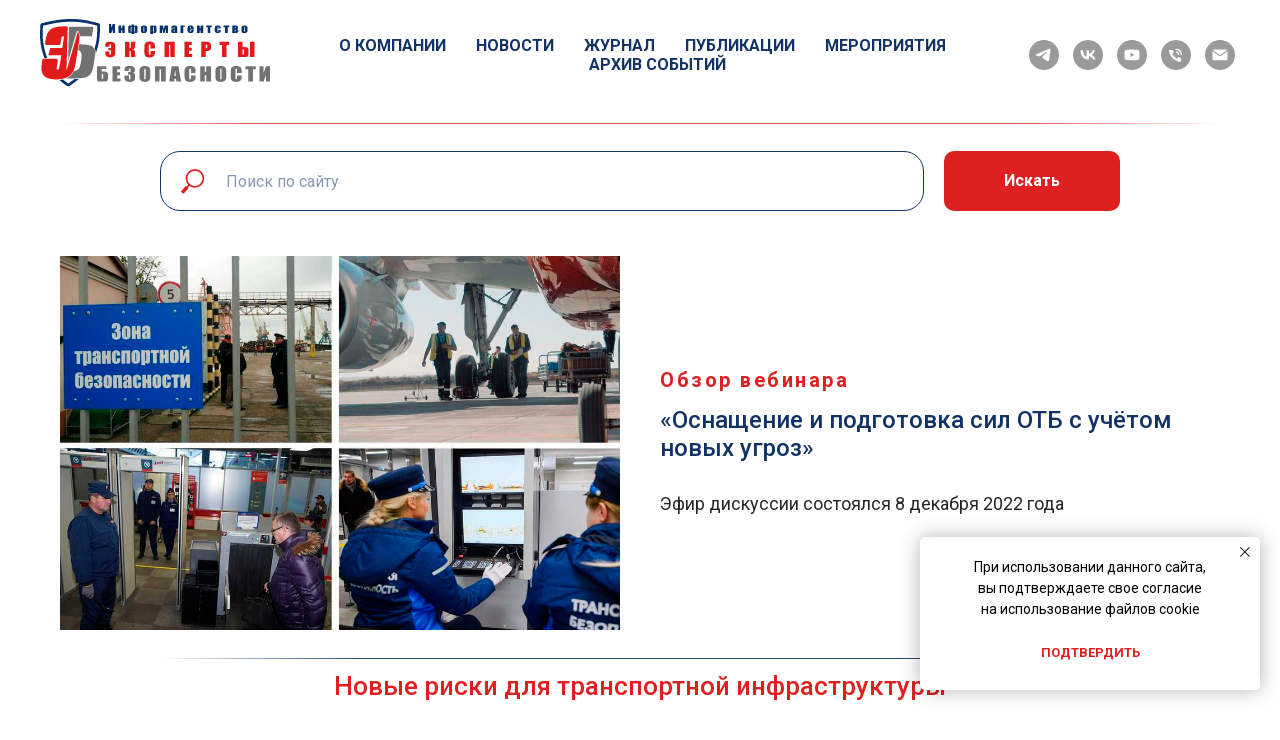

--- FILE ---
content_type: text/html; charset=UTF-8
request_url: https://securityexp.ru/vebinar-ptb
body_size: 22634
content:
<!DOCTYPE html> <html> <head> <meta charset="utf-8" /> <meta http-equiv="Content-Type" content="text/html; charset=utf-8" /> <meta name="viewport" content="width=device-width, initial-scale=1.0" /> <!--metatextblock--> <title>Вебинар по вопросам оснащения и подготовки сил ОТБ с учётом новых угроз</title> <meta name="description" content="Наиболее острым вопросам для СТИ сейчас является недостаточность собственных сил и средств для защиты подведомственных объектов в условиях новых угроз, а также значительные пробелы в подготовке кадров к работе в современных реалиях" /> <meta property="og:url" content="https://securityexp.ru/vebinar-ptb" /> <meta property="og:title" content="Вебинар по вопросам оснащения и подготовки сил ОТБ с учётом новых угроз состоялся 8 декабря" /> <meta property="og:description" content="Наиболее острым вопросам для СТИ сейчас является недостаточность собственных сил и средств для защиты подведомственных объектов в условиях новых угроз, а также значительные пробелы в подготовке кадров к работе в современных реалиях" /> <meta property="og:type" content="website" /> <meta property="og:image" content="https://thb.tildacdn.com/tild6630-3134-4665-b364-336238626563/-/resize/504x/___1.jpg" /> <link rel="canonical" href="https://securityexp.ru/vebinar-ptb"> <!--/metatextblock--> <meta name="format-detection" content="telephone=no" /> <meta http-equiv="x-dns-prefetch-control" content="on"> <link rel="dns-prefetch" href="https://ws.tildacdn.com"> <link rel="dns-prefetch" href="https://static.tildacdn.com"> <link rel="shortcut icon" href="https://static.tildacdn.com/tild3462-3938-4662-b466-666562333037/favicon.ico" type="image/x-icon" /> <link rel="apple-touch-icon" href="https://static.tildacdn.com/tild3637-3131-4433-b030-643162656438/152.png"> <link rel="apple-touch-icon" sizes="76x76" href="https://static.tildacdn.com/tild3637-3131-4433-b030-643162656438/152.png"> <link rel="apple-touch-icon" sizes="152x152" href="https://static.tildacdn.com/tild3637-3131-4433-b030-643162656438/152.png"> <link rel="apple-touch-startup-image" href="https://static.tildacdn.com/tild3637-3131-4433-b030-643162656438/152.png"> <meta name="msapplication-TileColor" content="#ffffff"> <meta name="msapplication-TileImage" content="https://static.tildacdn.com/tild6436-6434-4433-a236-613436636362/270.png"> <link rel="alternate" type="application/rss+xml" title="Информационное агентство «Эксперты безопасности»" href="https://securityexp.ru/rss.xml" /> <!-- Assets --> <script src="https://neo.tildacdn.com/js/tilda-fallback-1.0.min.js" async charset="utf-8"></script> <link rel="stylesheet" href="https://static.tildacdn.com/css/tilda-grid-3.0.min.css" type="text/css" media="all" onerror="this.loaderr='y';"/> <link rel="stylesheet" href="https://static.tildacdn.com/ws/project5968607/tilda-blocks-page32033168.min.css?t=1768481218" type="text/css" media="all" onerror="this.loaderr='y';" /> <link rel="preconnect" href="https://fonts.gstatic.com"> <link href="https://fonts.googleapis.com/css2?family=Roboto:wght@300;400;500;700&subset=latin,cyrillic" rel="stylesheet"> <link rel="stylesheet" href="https://static.tildacdn.com/css/tilda-animation-2.0.min.css" type="text/css" media="all" onerror="this.loaderr='y';" /> <link rel="stylesheet" href="https://static.tildacdn.com/css/tilda-cards-1.0.min.css" type="text/css" media="all" onerror="this.loaderr='y';" /> <link rel="stylesheet" href="https://static.tildacdn.com/css/tilda-forms-1.0.min.css" type="text/css" media="all" onerror="this.loaderr='y';" /> <link rel="stylesheet" href="https://static.tildacdn.com/css/tilda-menusub-1.0.min.css" type="text/css" media="print" onload="this.media='all';" onerror="this.loaderr='y';" /> <noscript><link rel="stylesheet" href="https://static.tildacdn.com/css/tilda-menusub-1.0.min.css" type="text/css" media="all" /></noscript> <script nomodule src="https://static.tildacdn.com/js/tilda-polyfill-1.0.min.js" charset="utf-8"></script> <script type="text/javascript">function t_onReady(func) {if(document.readyState!='loading') {func();} else {document.addEventListener('DOMContentLoaded',func);}}
function t_onFuncLoad(funcName,okFunc,time) {if(typeof window[funcName]==='function') {okFunc();} else {setTimeout(function() {t_onFuncLoad(funcName,okFunc,time);},(time||100));}}function t_throttle(fn,threshhold,scope) {return function() {fn.apply(scope||this,arguments);};}</script> <script src="https://static.tildacdn.com/js/jquery-1.10.2.min.js" charset="utf-8" onerror="this.loaderr='y';"></script> <script src="https://static.tildacdn.com/js/tilda-scripts-3.0.min.js" charset="utf-8" defer onerror="this.loaderr='y';"></script> <script src="https://static.tildacdn.com/ws/project5968607/tilda-blocks-page32033168.min.js?t=1768481218" charset="utf-8" async onerror="this.loaderr='y';"></script> <script src="https://static.tildacdn.com/js/tilda-lazyload-1.0.min.js" charset="utf-8" async onerror="this.loaderr='y';"></script> <script src="https://static.tildacdn.com/js/tilda-animation-2.0.min.js" charset="utf-8" async onerror="this.loaderr='y';"></script> <script src="https://static.tildacdn.com/js/tilda-cards-1.0.min.js" charset="utf-8" async onerror="this.loaderr='y';"></script> <script src="https://static.tildacdn.com/js/tilda-forms-1.0.min.js" charset="utf-8" async onerror="this.loaderr='y';"></script> <script src="https://static.tildacdn.com/js/tilda-video-1.0.min.js" charset="utf-8" async onerror="this.loaderr='y';"></script> <script src="https://static.tildacdn.com/js/tilda-video-processor-1.0.min.js" charset="utf-8" async onerror="this.loaderr='y';"></script> <script src="https://static.tildacdn.com/js/tilda-menusub-1.0.min.js" charset="utf-8" async onerror="this.loaderr='y';"></script> <script src="https://static.tildacdn.com/js/tilda-menu-1.0.min.js" charset="utf-8" async onerror="this.loaderr='y';"></script> <script src="https://static.tildacdn.com/js/tilda-skiplink-1.0.min.js" charset="utf-8" async onerror="this.loaderr='y';"></script> <script src="https://static.tildacdn.com/js/tilda-events-1.0.min.js" charset="utf-8" async onerror="this.loaderr='y';"></script> <!-- nominify begin --><meta name="mailru-domain" content="lv32Icj4yJAYfUkt" /><!-- nominify end --><script type="text/javascript">window.dataLayer=window.dataLayer||[];</script> <script type="text/javascript">(function() {if((/bot|google|yandex|baidu|bing|msn|duckduckbot|teoma|slurp|crawler|spider|robot|crawling|facebook/i.test(navigator.userAgent))===false&&typeof(sessionStorage)!='undefined'&&sessionStorage.getItem('visited')!=='y'&&document.visibilityState){var style=document.createElement('style');style.type='text/css';style.innerHTML='@media screen and (min-width: 980px) {.t-records {opacity: 0;}.t-records_animated {-webkit-transition: opacity ease-in-out .2s;-moz-transition: opacity ease-in-out .2s;-o-transition: opacity ease-in-out .2s;transition: opacity ease-in-out .2s;}.t-records.t-records_visible {opacity: 1;}}';document.getElementsByTagName('head')[0].appendChild(style);function t_setvisRecs(){var alr=document.querySelectorAll('.t-records');Array.prototype.forEach.call(alr,function(el) {el.classList.add("t-records_animated");});setTimeout(function() {Array.prototype.forEach.call(alr,function(el) {el.classList.add("t-records_visible");});sessionStorage.setItem("visited","y");},400);}
document.addEventListener('DOMContentLoaded',t_setvisRecs);}})();</script></head> <body class="t-body" style="margin:0;"> <!--allrecords--> <div id="allrecords" class="t-records" data-hook="blocks-collection-content-node" data-tilda-project-id="5968607" data-tilda-page-id="32033168" data-tilda-page-alias="vebinar-ptb" data-tilda-formskey="f1745d5356e17c1d8de5414d65968607" data-tilda-imgoptimoff="yes" data-tilda-lazy="yes" data-tilda-root-zone="com" data-tilda-project-headcode="yes" data-tilda-project-country="RU"> <!--header--> <header id="t-header" class="t-records" data-hook="blocks-collection-content-node" data-tilda-project-id="5968607" data-tilda-page-id="29809232" data-tilda-page-alias="123" data-tilda-formskey="f1745d5356e17c1d8de5414d65968607" data-tilda-imgoptimoff="yes" data-tilda-lazy="yes" data-tilda-root-zone="com" data-tilda-project-headcode="yes" data-tilda-project-country="RU"> <div id="rec482238841" class="r t-rec t-rec_pt_15 t-rec_pb_15" style="padding-top:15px;padding-bottom:15px;background-color:#ffffff; " data-animationappear="off" data-record-type="257" data-bg-color="#ffffff"> <!-- T228 --> <div id="nav482238841marker"></div> <div class="tmenu-mobile"> <div class="tmenu-mobile__container"> <div class="tmenu-mobile__text t-name t-name_md" field="menu_mob_title">&nbsp;</div> <button type="button"
class="t-menuburger t-menuburger_first "
aria-label="Навигационное меню"
aria-expanded="false"> <span style="background-color:#de2020;"></span> <span style="background-color:#de2020;"></span> <span style="background-color:#de2020;"></span> <span style="background-color:#de2020;"></span> </button> <script>function t_menuburger_init(recid) {var rec=document.querySelector('#rec' + recid);if(!rec) return;var burger=rec.querySelector('.t-menuburger');if(!burger) return;var isSecondStyle=burger.classList.contains('t-menuburger_second');if(isSecondStyle&&!window.isMobile&&!('ontouchend' in document)) {burger.addEventListener('mouseenter',function() {if(burger.classList.contains('t-menuburger-opened')) return;burger.classList.remove('t-menuburger-unhovered');burger.classList.add('t-menuburger-hovered');});burger.addEventListener('mouseleave',function() {if(burger.classList.contains('t-menuburger-opened')) return;burger.classList.remove('t-menuburger-hovered');burger.classList.add('t-menuburger-unhovered');setTimeout(function() {burger.classList.remove('t-menuburger-unhovered');},300);});}
burger.addEventListener('click',function() {if(!burger.closest('.tmenu-mobile')&&!burger.closest('.t450__burger_container')&&!burger.closest('.t466__container')&&!burger.closest('.t204__burger')&&!burger.closest('.t199__js__menu-toggler')) {burger.classList.toggle('t-menuburger-opened');burger.classList.remove('t-menuburger-unhovered');}});var menu=rec.querySelector('[data-menu="yes"]');if(!menu) return;var menuLinks=menu.querySelectorAll('.t-menu__link-item');var submenuClassList=['t978__menu-link_hook','t978__tm-link','t966__tm-link','t794__tm-link','t-menusub__target-link'];Array.prototype.forEach.call(menuLinks,function(link) {link.addEventListener('click',function() {var isSubmenuHook=submenuClassList.some(function(submenuClass) {return link.classList.contains(submenuClass);});if(isSubmenuHook) return;burger.classList.remove('t-menuburger-opened');});});menu.addEventListener('clickedAnchorInTooltipMenu',function() {burger.classList.remove('t-menuburger-opened');});}
t_onReady(function() {t_onFuncLoad('t_menuburger_init',function(){t_menuburger_init('482238841');});});</script> <style>.t-menuburger{position:relative;flex-shrink:0;width:28px;height:20px;padding:0;border:none;background-color:transparent;outline:none;-webkit-transform:rotate(0deg);transform:rotate(0deg);transition:transform .5s ease-in-out;cursor:pointer;z-index:999;}.t-menuburger span{display:block;position:absolute;width:100%;opacity:1;left:0;-webkit-transform:rotate(0deg);transform:rotate(0deg);transition:.25s ease-in-out;height:3px;background-color:#000;}.t-menuburger span:nth-child(1){top:0px;}.t-menuburger span:nth-child(2),.t-menuburger span:nth-child(3){top:8px;}.t-menuburger span:nth-child(4){top:16px;}.t-menuburger__big{width:42px;height:32px;}.t-menuburger__big span{height:5px;}.t-menuburger__big span:nth-child(2),.t-menuburger__big span:nth-child(3){top:13px;}.t-menuburger__big span:nth-child(4){top:26px;}.t-menuburger__small{width:22px;height:14px;}.t-menuburger__small span{height:2px;}.t-menuburger__small span:nth-child(2),.t-menuburger__small span:nth-child(3){top:6px;}.t-menuburger__small span:nth-child(4){top:12px;}.t-menuburger-opened span:nth-child(1){top:8px;width:0%;left:50%;}.t-menuburger-opened span:nth-child(2){-webkit-transform:rotate(45deg);transform:rotate(45deg);}.t-menuburger-opened span:nth-child(3){-webkit-transform:rotate(-45deg);transform:rotate(-45deg);}.t-menuburger-opened span:nth-child(4){top:8px;width:0%;left:50%;}.t-menuburger-opened.t-menuburger__big span:nth-child(1){top:6px;}.t-menuburger-opened.t-menuburger__big span:nth-child(4){top:18px;}.t-menuburger-opened.t-menuburger__small span:nth-child(1),.t-menuburger-opened.t-menuburger__small span:nth-child(4){top:6px;}@media (hover),(min-width:0\0){.t-menuburger_first:hover span:nth-child(1){transform:translateY(1px);}.t-menuburger_first:hover span:nth-child(4){transform:translateY(-1px);}.t-menuburger_first.t-menuburger__big:hover span:nth-child(1){transform:translateY(3px);}.t-menuburger_first.t-menuburger__big:hover span:nth-child(4){transform:translateY(-3px);}}.t-menuburger_second span:nth-child(2),.t-menuburger_second span:nth-child(3){width:80%;left:20%;right:0;}@media (hover),(min-width:0\0){.t-menuburger_second.t-menuburger-hovered span:nth-child(2),.t-menuburger_second.t-menuburger-hovered span:nth-child(3){animation:t-menuburger-anim 0.3s ease-out normal forwards;}.t-menuburger_second.t-menuburger-unhovered span:nth-child(2),.t-menuburger_second.t-menuburger-unhovered span:nth-child(3){animation:t-menuburger-anim2 0.3s ease-out normal forwards;}}.t-menuburger_second.t-menuburger-opened span:nth-child(2),.t-menuburger_second.t-menuburger-opened span:nth-child(3){left:0;right:0;width:100%!important;}.t-menuburger_third span:nth-child(4){width:70%;left:unset;right:0;}@media (hover),(min-width:0\0){.t-menuburger_third:not(.t-menuburger-opened):hover span:nth-child(4){width:100%;}}.t-menuburger_third.t-menuburger-opened span:nth-child(4){width:0!important;right:50%;}.t-menuburger_fourth{height:12px;}.t-menuburger_fourth.t-menuburger__small{height:8px;}.t-menuburger_fourth.t-menuburger__big{height:18px;}.t-menuburger_fourth span:nth-child(2),.t-menuburger_fourth span:nth-child(3){top:4px;opacity:0;}.t-menuburger_fourth span:nth-child(4){top:8px;}.t-menuburger_fourth.t-menuburger__small span:nth-child(2),.t-menuburger_fourth.t-menuburger__small span:nth-child(3){top:3px;}.t-menuburger_fourth.t-menuburger__small span:nth-child(4){top:6px;}.t-menuburger_fourth.t-menuburger__small span:nth-child(2),.t-menuburger_fourth.t-menuburger__small span:nth-child(3){top:3px;}.t-menuburger_fourth.t-menuburger__small span:nth-child(4){top:6px;}.t-menuburger_fourth.t-menuburger__big span:nth-child(2),.t-menuburger_fourth.t-menuburger__big span:nth-child(3){top:6px;}.t-menuburger_fourth.t-menuburger__big span:nth-child(4){top:12px;}@media (hover),(min-width:0\0){.t-menuburger_fourth:not(.t-menuburger-opened):hover span:nth-child(1){transform:translateY(1px);}.t-menuburger_fourth:not(.t-menuburger-opened):hover span:nth-child(4){transform:translateY(-1px);}.t-menuburger_fourth.t-menuburger__big:not(.t-menuburger-opened):hover span:nth-child(1){transform:translateY(3px);}.t-menuburger_fourth.t-menuburger__big:not(.t-menuburger-opened):hover span:nth-child(4){transform:translateY(-3px);}}.t-menuburger_fourth.t-menuburger-opened span:nth-child(1),.t-menuburger_fourth.t-menuburger-opened span:nth-child(4){top:4px;}.t-menuburger_fourth.t-menuburger-opened span:nth-child(2),.t-menuburger_fourth.t-menuburger-opened span:nth-child(3){opacity:1;}@keyframes t-menuburger-anim{0%{width:80%;left:20%;right:0;}50%{width:100%;left:0;right:0;}100%{width:80%;left:0;right:20%;}}@keyframes t-menuburger-anim2{0%{width:80%;left:0;}50%{width:100%;right:0;left:0;}100%{width:80%;left:20%;right:0;}}</style> </div> </div> <style>.tmenu-mobile{background-color:#111;display:none;width:100%;top:0;z-index:990;}.tmenu-mobile_positionfixed{position:fixed;}.tmenu-mobile__text{color:#fff;}.tmenu-mobile__container{min-height:64px;padding:20px;position:relative;box-sizing:border-box;display:-webkit-flex;display:-ms-flexbox;display:flex;-webkit-align-items:center;-ms-flex-align:center;align-items:center;-webkit-justify-content:space-between;-ms-flex-pack:justify;justify-content:space-between;}.tmenu-mobile__list{display:block;}.tmenu-mobile__burgerlogo{display:inline-block;font-size:24px;font-weight:400;white-space:nowrap;vertical-align:middle;}.tmenu-mobile__imglogo{height:auto;display:block;max-width:300px!important;box-sizing:border-box;padding:0;margin:0 auto;}@media screen and (max-width:980px){.tmenu-mobile__menucontent_hidden{display:none;height:100%;}.tmenu-mobile{display:block;}}@media screen and (max-width:980px){#rec482238841 .tmenu-mobile{background-color:#9a9a9a;}#rec482238841 .t-menuburger{-webkit-order:1;-ms-flex-order:1;order:1;}}</style> <style> #rec482238841 .tmenu-mobile__burgerlogo a{color:#ffffff;}</style> <style> #rec482238841 .tmenu-mobile__burgerlogo__title{color:#ffffff;}</style> <div id="nav482238841" class="t228 t228__positionstatic tmenu-mobile__menucontent_hidden" style="background-color: rgba(255,255,255,1); " data-bgcolor-hex="#ffffff" data-bgcolor-rgba="rgba(255,255,255,1)" data-navmarker="nav482238841marker" data-appearoffset="" data-bgopacity-two="" data-menushadow="" data-menushadow-css="" data-bgopacity="1" data-menu-items-align="center" data-menu="yes"> <div class="t228__maincontainer " style=""> <div class="t228__padding40px"></div> <div class="t228__leftside"> <div class="t228__leftcontainer"> <a href="/" class="t228__imgwrapper"> <img class="t228__imglogo t228__imglogomobile"
src="https://static.tildacdn.com/tild3061-3933-4339-b364-313736366561/____.svg"
imgfield="img"
style="max-width: 230px; width: 230px; min-width: 230px; height: auto; display: block;"
alt=""> </a> </div> </div> <div class="t228__centerside "> <nav class="t228__centercontainer"> <ul role="list" class="t228__list t-menu__list t228__list_hidden"> <li class="t228__list_item"
style="padding:0 15px 0 0;"> <a class="t-menu__link-item"
href="/company" data-menu-submenu-hook="" data-menu-item-number="1">
О компании
</a> </li> <li class="t228__list_item"
style="padding:0 15px;"> <a class="t-menu__link-item"
href="/news" data-menu-submenu-hook="" data-menu-item-number="2">
Новости
</a> </li> <li class="t228__list_item"
style="padding:0 15px;"> <a class="t-menu__link-item"
href="/transportnaja-bezopasnost-zhurnal" data-menu-submenu-hook="" data-menu-item-number="3">
Журнал
</a> </li> <li class="t228__list_item"
style="padding:0 15px;"> <a class="t-menu__link-item"
href="/publications" data-menu-submenu-hook="" data-menu-item-number="4">
Публикации
</a> </li> <li class="t228__list_item"
style="padding:0 15px;"> <a class="t-menu__link-item"
href="/event" data-menu-submenu-hook="" data-menu-item-number="5">
Мероприятия
</a> </li> <li class="t228__list_item"
style="padding:0 0 0 15px;"> <a class="t-menu__link-item"
href=""
aria-expanded="false" role="button" data-menu-submenu-hook="link_sub6_482238841" data-menu-item-number="6">
Архив событий
</a> <div class="t-menusub" data-submenu-hook="link_sub6_482238841" data-submenu-margin="15px" data-add-submenu-arrow=""> <div class="t-menusub__menu"> <div class="t-menusub__content"> <ul role="list" class="t-menusub__list"> <li class="t-menusub__list-item t-name t-name_xs"> <a class="t-menusub__link-item t-name t-name_xs"
href="/tb-2025" data-menu-item-number="6">Конференция ТБ-2025</a> </li> <li class="t-menusub__list-item t-name t-name_xs"> <a class="t-menusub__link-item t-name t-name_xs"
href="/ptb2025" data-menu-item-number="6">Форум ПТБ-2025</a> </li> <li class="t-menusub__list-item t-name t-name_xs"> <a class="t-menusub__link-item t-name t-name_xs"
href="/tb2024" data-menu-item-number="6">Конференция ТБ-2024</a> </li> <li class="t-menusub__list-item t-name t-name_xs"> <a class="t-menusub__link-item t-name t-name_xs"
href="/ptb2024" data-menu-item-number="6">Форум ПТБ-2024</a> </li> <li class="t-menusub__list-item t-name t-name_xs"> <a class="t-menusub__link-item t-name t-name_xs"
href="/pir2024" data-menu-item-number="6">Форум 2.04.2024</a> </li> <li class="t-menusub__list-item t-name t-name_xs"> <a class="t-menusub__link-item t-name t-name_xs"
href="/videonablyudenie-dlya-otb" data-menu-item-number="6">Вебинар 9.02.2024</a> </li> <li class="t-menusub__list-item t-name t-name_xs"> <a class="t-menusub__link-item t-name t-name_xs"
href="/sily-obespechenija-transportnoj-bezopasnosti" data-menu-item-number="6">Вебинар 7.12.2023</a> </li> <li class="t-menusub__list-item t-name t-name_xs"> <a class="t-menusub__link-item t-name t-name_xs"
href="/otb-na-zheleznodorozhnom-transporte" data-menu-item-number="6">Вебинар 19.10.2023</a> </li> <li class="t-menusub__list-item t-name t-name_xs"> <a class="t-menusub__link-item t-name t-name_xs"
href="/otb-na-vodnom-transporte" data-menu-item-number="6">Вебинар 31.08.2023</a> </li> <li class="t-menusub__list-item t-name t-name_xs"> <a class="t-menusub__link-item t-name t-name_xs"
href="/vebinar-po-dosmotru" data-menu-item-number="6">Вебинар 10.08.2023</a> </li> <li class="t-menusub__list-item t-name t-name_xs"> <a class="t-menusub__link-item t-name t-name_xs"
href="/tb2023" data-menu-item-number="6">Конференция ТБ-2023</a> </li> <li class="t-menusub__list-item t-name t-name_xs"> <a class="t-menusub__link-item t-name t-name_xs"
href="/bas-i-bezopasnost-obektov" data-menu-item-number="6">Вебинар 2.03.2023</a> </li> <li class="t-menusub__list-item t-name t-name_xs"> <a class="t-menusub__link-item t-name t-name_xs"
href="/vebinar-tsotb" data-menu-item-number="6">Вебинар 26.01.2023</a> </li> <li class="t-menusub__list-item t-name t-name_xs"> <a class="t-menusub__link-item t-name t-name_xs"
href="/vebinar-ptb" data-menu-item-number="6">Вебинар 8.12.2022</a> </li> <li class="t-menusub__list-item t-name t-name_xs"> <a class="t-menusub__link-item t-name t-name_xs"
href="/pir2022" data-menu-item-number="6">Форум 25.10.2022</a> </li> <li class="t-menusub__list-item t-name t-name_xs"> <a class="t-menusub__link-item t-name t-name_xs"
href="/vebinar1" data-menu-item-number="6">Вебинар 29.09.2022</a> </li> </ul> </div> </div> </div> </li> </ul> </nav> </div> <div class="t228__rightside"> <div class="t228__rightcontainer"> <div class="t-sociallinks"> <ul role="list" class="t-sociallinks__wrapper" aria-label="Соц. сети"> <!-- new soclinks --><li class="t-sociallinks__item t-sociallinks__item_telegram"><a href="https://t.me/securexp" target="_blank" rel="nofollow" aria-label="telegram" style="width: 30px; height: 30px;"><svg class="t-sociallinks__svg" role="presentation" width=30px height=30px viewBox="0 0 100 100" fill="none"
xmlns="http://www.w3.org/2000/svg"> <path fill-rule="evenodd" clip-rule="evenodd"
d="M50 100c27.614 0 50-22.386 50-50S77.614 0 50 0 0 22.386 0 50s22.386 50 50 50Zm21.977-68.056c.386-4.38-4.24-2.576-4.24-2.576-3.415 1.414-6.937 2.85-10.497 4.302-11.04 4.503-22.444 9.155-32.159 13.734-5.268 1.932-2.184 3.864-2.184 3.864l8.351 2.577c3.855 1.16 5.91-.129 5.91-.129l17.988-12.238c6.424-4.38 4.882-.773 3.34.773l-13.49 12.882c-2.056 1.804-1.028 3.35-.129 4.123 2.55 2.249 8.82 6.364 11.557 8.16.712.467 1.185.778 1.292.858.642.515 4.111 2.834 6.424 2.319 2.313-.516 2.57-3.479 2.57-3.479l3.083-20.226c.462-3.511.993-6.886 1.417-9.582.4-2.546.705-4.485.767-5.362Z"
fill="#9a9a9a" /> </svg></a></li>&nbsp;<li class="t-sociallinks__item t-sociallinks__item_vk"><a href="https://vk.com/securityexp" target="_blank" rel="nofollow" aria-label="vk" style="width: 30px; height: 30px;"><svg class="t-sociallinks__svg" role="presentation" width=30px height=30px viewBox="0 0 100 100" fill="none"
xmlns="http://www.w3.org/2000/svg"> <path fill-rule="evenodd" clip-rule="evenodd"
d="M50 100c27.614 0 50-22.386 50-50S77.614 0 50 0 0 22.386 0 50s22.386 50 50 50ZM25 34c.406 19.488 10.15 31.2 27.233 31.2h.968V54.05c6.278.625 11.024 5.216 12.93 11.15H75c-2.436-8.87-8.838-13.773-12.836-15.647C66.162 47.242 71.783 41.62 73.126 34h-8.058c-1.749 6.184-6.932 11.805-11.867 12.336V34h-8.057v21.611C40.147 54.362 33.838 48.304 33.556 34H25Z"
fill="#9a9a9a" /> </svg></a></li>&nbsp;<li class="t-sociallinks__item t-sociallinks__item_youtube"><a href="https://www.youtube.com/channel/UCxshJQ2GpZy_j7-_OBEH03w" target="_blank" rel="nofollow" aria-label="youtube" style="width: 30px; height: 30px;"><svg class="t-sociallinks__svg" role="presentation" width=30px height=30px viewBox="0 0 100 100" fill="none" xmlns="http://www.w3.org/2000/svg"> <path fill-rule="evenodd" clip-rule="evenodd" d="M50 100c27.614 0 50-22.386 50-50S77.614 0 50 0 0 22.386 0 50s22.386 50 50 50Zm17.9-67.374c3.838.346 6 2.695 6.474 6.438.332 2.612.626 6.352.626 10.375 0 7.064-.626 11.148-.626 11.148-.588 3.728-2.39 5.752-6.18 6.18-4.235.48-13.76.7-17.992.7-4.38 0-13.237-.184-17.66-.552-3.8-.317-6.394-2.44-6.916-6.218-.38-2.752-.626-6.022-.626-11.222 0-5.788.209-8.238.7-10.853.699-3.732 2.48-5.54 6.548-5.96C36.516 32.221 40.55 32 49.577 32c4.413 0 13.927.228 18.322.626Zm-23.216 9.761v14.374L58.37 49.5l-13.686-7.114Z" fill="#9a9a9a"/> </svg></a></li>&nbsp;<li class="t-sociallinks__item t-sociallinks__item_phone"><a href="tel:+7 977 993 77 38" target="_self" rel="nofollow" aria-label="Телефон" style="width: 30px; height: 30px;"><svg class="t-sociallinks__svg" role="presentation" width=30px height=30px viewBox="0 0 100 100" fill="none"
xmlns="http://www.w3.org/2000/svg"> <path fill-rule="evenodd" clip-rule="evenodd"
d="M50 100C77.6142 100 100 77.6142 100 50C100 22.3858 77.6142 0 50 0C22.3858 0 0 22.3858 0 50C0 77.6142 22.3858 100 50 100ZM50.0089 29H51.618C56.4915 29.0061 61.1633 30.9461 64.6073 34.3938C68.0512 37.8415 69.9856 42.5151 69.9856 47.3879V48.9968C69.9338 49.5699 69.6689 50.1027 69.2433 50.49C68.8177 50.8772 68.2623 51.0908 67.6868 51.0884H67.5029C66.8966 51.0358 66.3359 50.745 65.9437 50.2796C65.5516 49.8143 65.36 49.2124 65.4109 48.6061V47.3879C65.4109 43.7303 63.9578 40.2225 61.3711 37.6362C58.7844 35.0499 55.2761 33.597 51.618 33.597H50.3997C49.79 33.6488 49.1847 33.4563 48.7169 33.0619C48.2492 32.6675 47.9573 32.1035 47.9054 31.4939C47.8536 30.8843 48.0461 30.279 48.4406 29.8114C48.835 29.3437 49.3992 29.0518 50.0089 29ZM56.889 49.0132C56.4579 48.5821 56.2157 47.9975 56.2157 47.3879C56.2157 46.1687 55.7313 44.9994 54.869 44.1373C54.0068 43.2752 52.8374 42.7909 51.618 42.7909C51.0083 42.7909 50.4236 42.5488 49.9925 42.1177C49.5614 41.6867 49.3192 41.102 49.3192 40.4924C49.3192 39.8828 49.5614 39.2982 49.9925 38.8672C50.4236 38.4361 51.0083 38.1939 51.618 38.1939C54.0568 38.1939 56.3956 39.1626 58.1201 40.8868C59.8445 42.611 60.8133 44.9495 60.8133 47.3879C60.8133 47.9975 60.5711 48.5821 60.14 49.0132C59.7089 49.4442 59.1242 49.6864 58.5145 49.6864C57.9048 49.6864 57.3201 49.4442 56.889 49.0132ZM66.4011 69.0663L66.401 69.0846C66.3999 69.5725 66.2967 70.0547 66.0981 70.5003C65.8998 70.9451 65.611 71.3435 65.2499 71.67C64.8674 72.0182 64.4123 72.2771 63.9176 72.428C63.4516 72.5702 62.9613 72.6132 62.4782 72.5546C58.2475 72.53 53.4102 70.5344 49.1802 68.1761C44.8871 65.7827 41.0444 62.915 38.8019 60.9903L38.7681 60.9613L38.7367 60.9299C32.3303 54.5198 28.2175 46.1735 27.0362 37.186C26.9623 36.6765 27.0018 36.157 27.1519 35.6645C27.3027 35.1695 27.5615 34.7142 27.9094 34.3314C28.2397 33.9658 28.6436 33.6742 29.0944 33.4757C29.5447 33.2775 30.0316 33.1766 30.5234 33.1796H37.4967C38.299 33.1636 39.0826 33.4244 39.7156 33.9184C40.3527 34.4156 40.7979 35.1184 40.9754 35.9071L41.0038 36.0335V36.1631C41.0038 36.4901 41.0787 36.795 41.1847 37.2268C41.2275 37.4012 41.2755 37.5965 41.3256 37.8221L41.326 37.8238C41.583 38.9896 41.925 40.1351 42.3491 41.251L42.7322 42.259L38.4899 44.26L38.4846 44.2625C38.204 44.3914 37.986 44.6263 37.8784 44.9157L37.8716 44.934L37.8642 44.952C37.7476 45.236 37.7476 45.5545 37.8642 45.8385L37.9144 45.9608L37.9359 46.0912C38.0802 46.9648 38.5603 48.0981 39.4062 49.4169C40.243 50.7215 41.3964 52.1437 42.808 53.5872C45.6206 56.4634 49.3981 59.3625 53.5798 61.5387C53.8533 61.6395 54.1552 61.6343 54.4257 61.5231L54.4437 61.5157L54.462 61.5089C54.7501 61.4016 54.9842 61.1848 55.1133 60.9057L55.1148 60.9023L57.0232 56.6591L58.0397 57.03C59.1934 57.4509 60.3737 57.7947 61.5729 58.0592L61.5785 58.0605L61.5841 58.0618C62.152 58.1929 62.7727 58.3042 63.3802 58.3942L63.4231 58.4006L63.4654 58.4101C64.2537 58.5877 64.956 59.0332 65.453 59.6706C65.9429 60.2991 66.2033 61.0758 66.1916 61.8721L66.4011 69.0663Z"
fill="#9a9a9a" /> </svg></a></li>&nbsp;<li class="t-sociallinks__item t-sociallinks__item_email"><a href="mailto:o.tihomirova@securityexp.ru" target="_blank" rel="nofollow" aria-label="Электронная почта" style="width: 30px; height: 30px;"><svg class="t-sociallinks__svg" role="presentation" width=30px height=30px viewBox="0 0 100 100" fill="none" xmlns="http://www.w3.org/2000/svg"> <path fill-rule="evenodd" clip-rule="evenodd" d="M50 100C77.6142 100 100 77.6142 100 50C100 22.3858 77.6142 0 50 0C22.3858 0 0 22.3858 0 50C0 77.6142 22.3858 100 50 100ZM51.8276 49.2076L74.191 33.6901C73.4347 32.6649 72.2183 32 70.8466 32H29.1534C27.8336 32 26.6576 32.6156 25.8968 33.5752L47.5881 49.172C48.8512 50.0802 50.5494 50.0945 51.8276 49.2076ZM75 63.6709V37.6286L53.4668 52.57C51.1883 54.151 48.1611 54.1256 45.9095 52.5066L25 37.4719V63.6709C25 65.9648 26.8595 67.8243 29.1534 67.8243H70.8466C73.1405 67.8243 75 65.9648 75 63.6709Z" fill="#9a9a9a"/> </svg></a></li><!-- /new soclinks --> </ul> </div> </div> </div> <div class="t228__padding40px"> </div> </div> </div> <style>@media screen and (max-width:980px){#rec482238841 .t228__leftcontainer{padding:20px;}#rec482238841 .t228__imglogo{padding:20px 0;}#rec482238841 .t228{position:static;}}</style> <script>window.addEventListener('load',function() {t_onFuncLoad('t228_setWidth',function() {t228_setWidth('482238841');});});window.addEventListener('resize',t_throttle(function() {t_onFuncLoad('t228_setWidth',function() {t228_setWidth('482238841');});t_onFuncLoad('t_menu__setBGcolor',function() {t_menu__setBGcolor('482238841','.t228');});}));t_onReady(function() {t_onFuncLoad('t_menu__highlightActiveLinks',function() {t_menu__highlightActiveLinks('.t228__list_item a');});t_onFuncLoad('t228__init',function() {t228__init('482238841');});t_onFuncLoad('t_menu__setBGcolor',function() {t_menu__setBGcolor('482238841','.t228');});t_onFuncLoad('t_menu__interactFromKeyboard',function() {t_menu__interactFromKeyboard('482238841');});t_onFuncLoad('t228_setWidth',function() {t228_setWidth('482238841');});t_onFuncLoad('t_menu__createMobileMenu',function() {t_menu__createMobileMenu('482238841','.t228');});});</script> <style>#rec482238841 .t-menu__link-item{}@supports (overflow:-webkit-marquee) and (justify-content:inherit){#rec482238841 .t-menu__link-item,#rec482238841 .t-menu__link-item.t-active{opacity:1 !important;}}</style> <style>#rec482238841{--menusub-text-color:#9a9a9a;--menusub-bg:#fff;--menusub-shadow:none;--menusub-radius:0;--menusub-border:none;--menusub-width:150px;--menusub-transition:0.3s ease-in-out;--menusub-hover-color:#113365;}#rec482238841 .t-menusub__link-item,#rec482238841 .t-menusub__innermenu-link{-webkit-transition:color var(--menusub-transition),opacity var(--menusub-transition);transition:color var(--menusub-transition),opacity var(--menusub-transition);}#rec482238841 .t-menusub__link-item:not(.t-active):not(.tooltipstered):hover,#rec482238841 .t-menusub__innermenu-link:not(.t-active):hover{color:var(--menusub-hover-color) !important;}@supports (overflow:-webkit-marquee) and (justify-content:inherit){#rec482238841 .t-menusub__link-item,#rec482238841 .t-menusub__link-item.t-active{opacity:1 !important;}}@media screen and (max-width:980px){#rec482238841 .t-menusub__menu .t-menusub__link-item,#rec482238841 .t-menusub__menu .t-menusub__innermenu-link{color:var(--menusub-text-color) !important;}#rec482238841 .t-menusub__menu .t-menusub__link-item.t-active{color:var(--menusub-text-color) !important;}#rec482238841 .t-menusub__menu .t-menusub__list-item:has(.t-active){background-color:var(--menusub-hover-bg);}}@media screen and (max-width:980px){#rec482238841 .t-menusub__menu-wrapper{background-color:var(--menusub-bg) !important;border-radius:var(--menusub-radius) !important;border:var(--menusub-border) !important;box-shadow:var(--menusub-shadow) !important;overflow:auto;max-width:var(--mobile-max-width);}#rec482238841 .t-menusub__menu-wrapper .t-menusub__content{background-color:transparent !important;border:none !important;box-shadow:none !important;border-radius:0 !important;margin-top:0 !important;}}</style> <script>t_onReady(function() {setTimeout(function(){t_onFuncLoad('t_menusub_init',function() {t_menusub_init('482238841');});},500);});</script> <style>@media screen and (min-width:981px){#rec482238841 .t-menusub__menu{background-color:var(--menusub-bg);text-align:center;max-width:var(--menusub-width);border-radius:var(--menusub-radius);border:var(--menusub-border);box-shadow:var(--menusub-shadow);}}</style> <style> #rec482238841 a.t-menusub__link-item{font-size:16px;color:#9a9a9a;}</style> <style> #rec482238841 .t228__leftcontainer a{color:#ffffff;}#rec482238841 a.t-menu__link-item{color:#113365;font-weight:600;text-transform:uppercase;}#rec482238841 .t228__right_langs_lang a{color:#113365;font-weight:600;text-transform:uppercase;}</style> <style> #rec482238841 .t228__logo{color:#ffffff;}</style> </div> <div id="rec482239417" class="r t-rec t-rec_pt_0 t-rec_pb_0 t-screenmin-640px" style="padding-top:0px;padding-bottom:0px;background-color:#ffffff; " data-record-type="363" data-screen-min="640px" data-bg-color="#ffffff"> <!-- T029 --> <div class="t029"> <div class="t029__container t-container"> <div class="t029__col t-col t-col_12"> <div class="t029__linewrapper" style="opacity:0.8;"> <div class="t029__opacity t029__opacity_left" style="background-image: linear-gradient(to left, #de2020, rgba(222,32,32,0));"></div> <div class="t-divider t029__line" style="background: #de2020;"></div> <div class="t029__opacity t029__opacity_right" style="background-image: linear-gradient(to right, #de2020, rgba(222,32,32,0));"></div> </div> </div> </div> </div> </div> <div id="rec489111057" class="r t-rec" style=" " data-animationappear="off" data-record-type="657"> <!-- T657 --> <div class="t657 t657_rectangle t657_closed" data-storage-item="t657cookiename_5968607" style="right:20px;"> <div class="t657__wrapper t-align_center"
role="alertdialog"
aria-modal="false"
style="background:#ffffff;"> <div class="t657__text t-name t-descr_xxs" field="text">При использовании данного сайта, вы&nbsp;подтверждаете свое согласие на&nbsp;использование файлов cookie</div> <div
class="t-btn t-btnflex t-btnflex_type_button t-btnflex_xs t657__btn"
type="button"><span class="t-btnflex__text">Подтвердить</span> <style>#rec489111057 .t-btnflex.t-btnflex_type_button {color:#de2020;--border-width:0px;border-style:none !important;box-shadow:none !important;text-transform:uppercase;transition-duration:0.2s;transition-property:background-color,color,border-color,box-shadow,opacity,transform,gap;transition-timing-function:ease-in-out;}</style></div> <button type="button" class="t657__close-button t657__icon-close" aria-label="Закрыть уведомление"> <svg role="presentation" width="10px" height="10px" viewBox="0 0 23 23" version="1.1" xmlns="http://www.w3.org/2000/svg" xmlns:xlink="http://www.w3.org/1999/xlink"> <desc>Close</desc> <g stroke="none" stroke-width="1" fill="#000" fill-rule="evenodd"> <rect transform="translate(11.313708, 11.313708) rotate(-45.000000) translate(-11.313708, -11.313708) " x="10.3137085" y="-3.6862915" width="2" height="30"></rect> <rect transform="translate(11.313708, 11.313708) rotate(-315.000000) translate(-11.313708, -11.313708) " x="10.3137085" y="-3.6862915" width="2" height="30"></rect> </g> </svg> </button> </div> </div> <script>t_onReady(function() {t_onFuncLoad('t657_init',function() {t657_init('489111057');});});</script> <style> #rec489111057 .t657__text{font-size:14px;font-family:'Roboto';font-weight:400;}</style> <style> #rec489111057 .t657__wrapper{border-radius:5px;}</style> </div> <div id="rec498295826" class="r t-rec t-rec_pt_15 t-rec_pb_30" style="padding-top:15px;padding-bottom:30px;background-color:#ffffff; " data-animationappear="off" data-record-type="838" data-bg-color="#ffffff"> <!-- t838 --> <!-- @classes: t-name t-name_xs t-descr t-descr_xs t-title t-text t-input --> <div class="t838"> <div class="t-container"> <div class="t-col t-col_10 t-prefix_1"> <div class="t838__wrapper t-site-search-input"> <div class="t838__blockinput"> <input type="text" class="t838__input t-input " placeholder="Поиск по сайту" data-search-target="all" style="color:#113365; border:1px solid #113365; background-color:#ffffff; border-radius: 20px; -moz-border-radius: 20px; -webkit-border-radius: 20px;"> <svg role="img" class="t838__search-icon" xmlns="http://www.w3.org/2000/svg" viewBox="0 0 88 88"> <path fill="#de2020" d="M85 31.1c-.5-8.7-4.4-16.6-10.9-22.3C67.6 3 59.3 0 50.6.6c-8.7.5-16.7 4.4-22.5 11-11.2 12.7-10.7 31.7.6 43.9l-5.3 6.1-2.5-2.2-17.8 20 9 8.1 17.8-20.2-2.1-1.8 5.3-6.1c5.8 4.2 12.6 6.3 19.3 6.3 9 0 18-3.7 24.4-10.9 5.9-6.6 8.8-15 8.2-23.7zM72.4 50.8c-9.7 10.9-26.5 11.9-37.6 2.3-10.9-9.8-11.9-26.6-2.3-37.6 4.7-5.4 11.3-8.5 18.4-8.9h1.6c6.5 0 12.7 2.4 17.6 6.8 5.3 4.7 8.5 11.1 8.9 18.2.5 7-1.9 13.8-6.6 19.2z"/> </svg> </div> <div class="t838__blockbutton"> <button
class="t-submit t-btnflex t-btnflex_type_submit t-btnflex_md"
type="submit"><span class="t-btnflex__text">Искать</span> <style>#rec498295826 .t-btnflex.t-btnflex_type_submit {color:#ffffff;background-color:#de2020;--border-width:0px;border-style:none !important;border-radius:10px;box-shadow:none !important;transition-duration:0.2s;transition-property:background-color,color,border-color,box-shadow,opacity,transform,gap;transition-timing-function:ease-in-out;}</style></button> </div> </div> </div> </div> </div> <script>t_onReady(function() {var tildaSearch='https://static.tilda' + 'cdn.com/js/tilda-search-';if(!document.querySelector('script[src^="https://search.tildacdn.com/static/tilda-search-"]')&&!document.querySelector('script[src^="' + tildaSearch + '"]')) {var script=document.createElement('script');script.src=tildaSearch + '1.2.min.js';script.type='text/javascript';document.body.appendChild(script);}});</script> <style>#rec498295826 input::-webkit-input-placeholder{color:#113365;opacity:0.5;}#rec498295826 input::-moz-placeholder{color:#113365;opacity:0.5;}#rec498295826 input:-moz-placeholder{color:#113365;opacity:0.5;}#rec498295826 input:-ms-input-placeholder{color:#113365;opacity:0.5;}</style> </div> </header> <!--/header--> <div id="rec517868872" class="r t-rec t-rec_pt_15 t-rec_pb_15" style="padding-top:15px;padding-bottom:15px; " data-record-type="180"> <!-- T165 --> <div class="t165"> <div class="t-container"> <div class="t165__col-top t-col t-col_6 t165__vmiddle t165__left"> <img class="t165__img t-img t-animate"
src="https://thb.tildacdn.com/tild6630-3134-4665-b364-336238626563/-/empty/___1.jpg" data-original="https://static.tildacdn.com/tild6630-3134-4665-b364-336238626563/___1.jpg"
imgfield="img" data-animate-style="fadeindown" data-animate-group="yes" data-animate-order="1" alt=""> </div> <div class="t-col t-col_6 t165__vmiddle t165__left"> <div class="t165__textwrapper"> <div class="t165__uptitle t-uptitle t-uptitle_sm t-animate" data-animate-style="fadeindown" data-animate-group="yes" data-animate-order="2" data-animate-delay="0.3" field="subtitle">Обзор вебинара</div> <div class="t165__title t-heading t-heading_md t-animate" data-animate-style="fadeindown" data-animate-group="yes" data-animate-order="3" data-animate-delay="0.3" field="title">«Оснащение и подготовка сил ОТБ с учётом новых&nbsp;угроз»</div> <div class="t165__text t-text t-text_sm t-animate" data-animate-style="fadeinup" data-animate-group="yes" data-animate-order="4" data-animate-delay="0.3" field="text">Эфир дискуссии состоялся 8 декабря 2022 года</div> </div> </div> </div> </div> <style> #rec517868872 .t165__uptitle{font-size:20px;color:#de2020;font-family:'Roboto';font-weight:600;}#rec517868872 .t165__title{font-size:24px;color:#113365;font-family:'Roboto';}#rec517868872 .t165__text{font-size:18px;font-family:'Roboto';}</style> </div> <div id="rec517876013" class="r t-rec t-rec_pt_0 t-rec_pb_0" style="padding-top:0px;padding-bottom:0px; " data-record-type="363"> <!-- T029 --> <div class="t029"> <div class="t029__container t-container"> <div class="t029__col t-col t-col_10"> <div class="t029__linewrapper" style="opacity:0.9;"> <div class="t029__opacity t029__opacity_left" style="background-image: linear-gradient(to left, #113365, rgba(17,51,101,0));"></div> <div class="t-divider t029__line" style="background: #113365;"></div> <div class="t029__opacity t029__opacity_right" style="background-image: linear-gradient(to right, #113365, rgba(17,51,101,0));"></div> </div> </div> </div> </div> </div> <div id="rec525176067" class="r t-rec t-rec_pt_0 t-rec_pb_15" style="padding-top:0px;padding-bottom:15px; " data-record-type="469"> <!-- t469 --> <div class="t469"> <div class="t-container t-align_center"> <div class="t-col t-col_10 t-prefix_1"> <div class="t469__title t-title t-title_lg t-margin_auto t-animate" data-animate-style="fadein" data-animate-group="yes" field="title">Новые риски для транспортной инфраструктуры</div> <div class="t469__descr t-descr t-descr_md t-margin_auto t-animate" data-animate-style="fadeinup" data-animate-group="yes" field="descr"><p style="text-align: left;"><span style="background-color: transparent;">В ходе вебинара «Оснащение и подготовка сил ОТБ с учетом новых угроз», организованного информационным агентством </span>«Эксперты безопасности»<span style="background-color: transparent;"> 8 декабря 2022 года, эксперты обсудили изменение ситуации в области обеспечения транспортной безопасности в связи с изменившейся криминогенной обстановкой. Основные вопросы, на которые участники мероприятия постарались найти ответы: оценка достаточности сил и средств для защиты объектов транспортной инфраструктуры и транспортных средств в условиях новых угроз, а также коррективы, которые необходимо внести в нормативно-правовую базу и в процесс подготовки кадров к работе в современных реалиях.</span></p><br /><p style="text-align: left;"><span style="background-color: transparent;">Как отметила, открывая обсуждение, модератор вебинара – медиадиректор агентства «Эксперты безопасности» </span><strong style="background-color: transparent;">Ольга Тихомирова</strong><span style="background-color: transparent;">, ситуация с обеспечением безопасности ОТИ и ТС в последнее время кардинально изменилась. Субъекты транспортной инфраструктуры фиксируют изменение модели нарушителя при совершении актов незаконного вмешательства. Зачастую сегодня сотрудникам сил обеспечения транспортной безопасности приходится противостоять не обычным расхитителям, или подросткам, которые стремятся проникнуть на охраняемые объекты с целью поиска «острых ощущений», а подготовленным группам вооруженных диверсантов, применяющим самые современные технические средства.</span></p><br /><p style="text-align: left;"><span style="background-color: transparent;">Модератор озвучила данные МВД, согласно которым за январь-октябрь текущего года зафиксировано около 5 тысяч преступлений с использованием оружия, боеприпасов и взрывчатых веществ. Это почти на треть больше, чем за аналогичный период прошлого года и свидетельствует о необходимости выработки новых мер противодействия таким угрозам. Прежде всего, речь идет о дооснащении объектов транспортной инфраструктуры более современными и надежными техническими средствами ОТБ, обеспечении оперативного взаимодействия персонала ОТИ с силовыми структурами и подразделениями транспортной безопасности, а также о необходимости внесения изменений в процесс подготовки специалистов сил обеспечения транспортной безопасности, возможно – о наделении их дополнительными полномочиями.</span></p><br /><br /><p style="text-align: left;"><strong style="background-color: transparent;">Новое в подготовке, аттестации и аккредитации СОТБ и ПТБ</strong></p><br /><p style="text-align: left;"><span style="background-color: transparent;">Открывая дискуссию, заместитель начальника Управления транспортной безопасности Росморречфлота </span><strong style="background-color: transparent;">Валерий Капралов </strong><span style="background-color: transparent;">рассказал о подготовке новых нормативных правовых актов, а также последних изменениях в процессах аттестации сотрудников СОТБ и аккредитации подразделений транспортной безопасности (ПТБ). Он, в частности, сообщил, что с учетом ситуации с COVID-19 и в связи с проведением СВО, принято решение о продлении сроков действия аттестации сотрудников СОТБ и аккредитации ПТБ до конца 2022 г. А также проинформировал о том, что теперь физические и юридические лица могут осуществлять подачу документов на аттестацию и аккредитацию дистанционно – через Единый портал госуслуг.</span></p><br /><p style="text-align: left;"><span style="background-color: transparent;">Продолжая тему, директор Учебного центра по авиационной и транспортной безопасности АО «Шереметьево Безопасность» </span><strong style="background-color: transparent;">Егор Бутов</strong><span style="background-color: transparent;"> поделился информацией об инновационной программе подготовки СОТБ и ПТБ на объектах воздушного транспорта. Она представляет собой онлайн-тренажеры, которые имитируют основные программные и технические средства, использующиеся в аэропортах. В настоящее время в Шереметьево применяют 8 таких тренажеров, на которых сотрудники обучаются работе с программами проверки документов пассажиров и персонала; осваивают принципы использования рентгенотелевизионных досмотровых установок, в частности с поиском предметов, запрещенных к проносу на территорию аэропорта; изучают программы распознавания лиц. Спикер отметил, что компания готова предложить эту технологию коллегам в других видах транспорта и оказать помощь в ее адаптации под их специфику.</span></p><br /><p style="text-align: left;"><em style="background-color: transparent;">Подробнее об </em><em>Учебном центре АО «Шереметьево Безопасность» </em><a href="https://securityexp.ru/uchebnyj-centr-ajeroporta-sheremetevo" target="_blank" rel="noreferrer noopener"><em>читайте в материале</em></a><em> пилотного номера журнала «Эксперт транспортной безопасности».</em></p><br /><p style="text-align: left;"><strong style="background-color: transparent;">Как выглядит ситуация с ОТБ глазами практиков</strong></p><br /><p style="text-align: left;"><span style="background-color: transparent;">Начальник отдела обеспечения транспортной безопасности флота </span>ФГБНУ <span style="background-color: transparent;">ВНИРО </span><strong style="background-color: transparent;">Максим Стельников</strong><span style="background-color: transparent;"> затронул проблемные вопросы ОТБ на судах рыбопромыслового флота. В частности, по мнению специалиста, некоторые предусмотренные законодательством требования являются избыточными, а некоторые моменты, наоборот, урегулированы недостаточно. Так, в настоящее время на судах ВНИРО должны устанавливаться система видеонаблюдения и СКУД. Но, как показывает практика, видеонаблюдение, которое фиксирует ситуацию только на мостике, по сути, выполняет функцию лишь «черного ящика», а СКУД в ходовой рубке в условиях реальной эксплуатации часто отключается и в принципе вряд ли эффективна. </span></p><br /><p style="text-align: left;"><span style="background-color: transparent;">Вопросы возникают и с защитой от АНВ, например, в части взаимодействия с ПТБ. «Мы привлекаем ПТБ по договору, так как у нас нет своего ОТИ – мы арендуем только причальные стенки в порту. Но, согласно действующему законодательству, юрлицо, аккредитованное как ПТБ, не обязательно должно иметь собственные средства досмотра. Предполагается, что их должен обеспечить СТИ! Кроме того, защита судов от АНВ даже в акватории порта предполагает наличие у ПТБ хотя бы катера, но таких требований для них законодательство также не предусматривает», – говорит эксперт.</span></p><br /><p style="text-align: left;"><em style="background-color: transparent;">Напомним, что в пилотном номере журнала </em><em>«Эксперт транспортной безопасности» широкий круг вопросов в области обеспечения транспортной безопасности морского и речного транспорта поднят в материалах&nbsp;</em><a href="https://securityexp.ru/rosmorrechflot-realizacija-meroprijatij-po-otb-idjot-v-rabochem-rezhime" style="background-color: transparent;"><em>«Росморречфлот: реализация мероприятий по ОТБ идёт в рабочем режиме»</em></a><em style="background-color: transparent;"> и&nbsp;</em><a href="https://securityexp.ru/rosmorport-o-trebovanijah-po-otb"><em>«ФГУП «Росморпорт»: требования избыточные и (или) достаточные?»</em></a></p><br /><p style="text-align: left;"><span style="background-color: transparent;">О том, как изменилась работа Службы безопасности ГУП «Московский метрополитен» в свете новых угроз сообщил начальник Аналитического центра службы </span><strong style="background-color: transparent;">Геннадий Денисюк</strong><span style="background-color: transparent;">. По его словам, оснащение техническими средствами объектов метрополитена с самого начала осуществлялось с расчетом на «подготовленных нарушителей». Поэтому основные изменения сейчас происходят в организационной сфере и обучении сотрудников. Прежде всего, значительно усилено взаимодействие служб метрополитена и силовых ведомств. Сценарии новых угроз (например, с проникновением на ОТИ диверсантов и др.) включены в планы регулярных тренировок. Кроме того, внесены изменения в программу подготовки сотрудников Службы безопасности метрополитена. Прежде всего, это касается физподготовки, применения силы и спецсредств при пресечении АНВ.</span></p><br /><p style="text-align: left;"><span style="background-color: transparent;">О деятельности структур Росгвардии по обеспечению безопасности на транспорте доложил cтарший инспектор по особым поручениям отдела организационно-методического обеспечения деятельности пунктов централизованной охраны управления анализа, организации и выработки единой технической политики и мер по антикриминальной защищенности объектов ГУВО Росгвардии</span><strong style="background-color: transparent;"> Александр Фадеев</strong><span style="background-color: transparent;">. Он рассказал, что кроме охраны объектов и имущества граждан, силы вневедомственной охраны обеспечивают безопасность почти 14 тыс. единиц транспортных средств. Из них более 3200 единиц – подвижной состав городского наземного транспорта общественного пользования. За 10 месяцев текущего года только на пассажирском транспорте силами Росгвардии пресечено более 300 правонарушений, задержано 140 нарушителей, двое из которых находились в федеральном розыске. Преимуществом подразделений вневедомственной охраны является то, что все оперативные группы оснащены табельным оружием, экипированы бронежилетами и спецсредствами, а также наделены полномочиями на проведение задержания правонарушителей.</span></p><br /><p style="text-align: left;"><strong style="background-color: transparent;">Что предлагают производители и поставщики оборудования и спецсредств</strong></p><br /><p style="text-align: left;"><span style="background-color: transparent;">Представители компаний, специализирующихся на разработке и поставках ТС ОТБ, приняли активное участие в вебинаре. </span><strong style="background-color: transparent;">Климентий Печенкин</strong><span style="background-color: transparent;">, руководитель департамента ТСОТБ ООО «Аргут», ознакомил участников с последними сертифицированными разработками в области радиосвязи для применения в сфере ОТБ объектов разных видов транспорта. Он особо отметил, что до сих пор многими ПТБ используется оборудование зарубежного производства, работающее на открытых частотах, что создает серьезные риски несанкционированной прослушки и внесения помех, а значит упрощает злоумышленникам возможность совершения АНВ. И, наоборот, применение современных цифровых радиостанций, работающих на основе отечественного программного обеспечения и по закрытым каналам обеспечивает гораздо большую надежность от взлома и перехвата сообщений, а также в условиях, например, отключения мобильной связи.</span></p><br /><p style="text-align: left;"><span style="background-color: transparent;">Не секрет, что нарушители и диверсанты все чаще используют беспилотные летательные аппараты. Между тем, на рынке сегодня представлены самые разные системы обнаружения и противодействия дронам, которые могут не только обнаружить сам летательный аппарат, но и установить район его запуска и местонахождение оператора. О них подробно рассказал </span><strong style="background-color: transparent;">Владимир Клюев</strong><span style="background-color: transparent;">, менеджер продукта Radar-IQ ООО «Диагностика-М». Этой компанией разработана эффективная система </span>Radar-IQ<span style="background-color: transparent;">, которая использует технологии радиолокации и видеоаналитики, что позволяет «засечь» воздушного нарушителя задолго до того, как он пересечет границу территории объекта, а также фиксировать его полет в любых погодных условиях.</span></p><br /><p style="text-align: left;"><strong style="background-color: transparent;">Елена Мирошникова</strong><span style="background-color: transparent;">, генеральный директор АО «СНТ», поделилась информацией о новом оборудовании для оснащения пунктов досмотра с учетом современных угроз. Компания предлагает линейку эффективной премиальной досмотровой техники SmartScan, максимально отвечающей требованиям и на 100% соответствующей российским условиям эксплуатации. Ноу-хау компании заключается в возможности объединения в рамках одного досмотрового комплекса нескольких технологий, позволяющих одновременно выявлять пронос запрещенных веществ и оружия, осуществлять видеонаблюдение и фотосъемку и даже передавать данные в режиме реального времени. Таким образом заказчик на базе хорошо знакомого всем стационарного металлодетектора может создать полноценный многофункциональный пункт контроля. Специалист также отметила важность соблюдения при эксплуатации досмотрового оборудования всех регламентных требований по проверке работоспособности, грамотной настройке всех показателей и др.</span></p><br /><p style="text-align: left;">По итогам прошедшей дискуссии наиболее актуальные предложения участников по рассматриваемым вопросам будут обобщены и направлены организаторами в компетентные государственные органы.</p>,</div> </div> </div> </div> <style> #rec525176067 .t469__title{font-size:26px;color:#de2020;}#rec525176067 .t469__descr{font-size:18px;font-family:'Roboto';}</style> </div> <div id="rec520085402" class="r t-rec t-rec_pt_0 t-rec_pb_0" style="padding-top:0px;padding-bottom:0px; " data-record-type="363"> <!-- T029 --> <div class="t029"> <div class="t029__container t-container"> <div class="t029__col t-col t-col_10"> <div class="t029__linewrapper" style="opacity:0.9;"> <div class="t029__opacity t029__opacity_left" style="background-image: linear-gradient(to left, #113365, rgba(17,51,101,0));"></div> <div class="t-divider t029__line" style="background: #113365;"></div> <div class="t029__opacity t029__opacity_right" style="background-image: linear-gradient(to right, #113365, rgba(17,51,101,0));"></div> </div> </div> </div> </div> </div> <div id="rec517868884" class="r t-rec t-rec_pt_0 t-rec_pb_30" style="padding-top:0px;padding-bottom:30px; " data-record-type="490"> <!-- t490 --> <div class="t490"> <div class="t-section__container t-container t-container_flex"> <div class="t-col t-col_12 "> <div
class="t-section__title t-title t-title_xs t-align_center t-margin_auto t-animate" data-animate-style="fadeindown" data-animate-group="yes"
field="btitle"> <div style="color: rgb(17, 51, 101); font-size: 32px;" data-customstyle="yes"></div> </div> <div
class="t-section__descr t-descr t-descr_xl t-align_center t-margin_auto t-animate" data-animate-style="fadeinup" data-animate-group="yes"
field="bdescr"> <div style="font-size: 24px;" data-customstyle="yes"><span style="color: rgb(17, 51, 101);">Партнеры вебинара</span></div> </div> </div> </div> <style>.t-section__descr {max-width:560px;}#rec517868884 .t-section__title {margin-bottom:40px;}#rec517868884 .t-section__descr {margin-bottom:105px;}@media screen and (max-width:960px) {#rec517868884 .t-section__title {margin-bottom:20px;}#rec517868884 .t-section__descr {margin-bottom:45px;}}</style> <div
class="t490__container t-container_flex t-card__container t-container"> <div class="t-card__col t-card__col_withoutbtn t490__col t-col t-col_4 t-align_center t-item t-animate" data-animate-style="fadeinup" data-animate-chain="yes"> <img class="t490__img t-img"
src="https://thb.tildacdn.com/tild3430-6263-4461-a131-313464633461/-/empty/500.png" data-original="https://static.tildacdn.com/tild3430-6263-4461-a131-313464633461/500.png"
imgfield="li_img__1664288800520"
style="width:300px;"
alt=""> <div class="t490__wrappercenter"> <a href="https://argut.net/" class="t-card__link" target="_blank"> <style> #rec517868884 .t-card__descr{font-size:18px;color:#d62020;font-weight:500;padding-top:18px;}</style> <div class="t-card__descr t-descr t-descr_xs" field="li_descr__1664288800520">
ООО «Аргут»
</div> </a> </div> </div> <div class="t-card__col t-card__col_withoutbtn t490__col t-col t-col_4 t-align_center t-item t-animate" data-animate-style="fadeinup" data-animate-chain="yes"> <img class="t490__img t-img"
src="https://thb.tildacdn.com/tild3031-3532-4330-b364-656562623564/-/empty/_.png" data-original="https://static.tildacdn.com/tild3031-3532-4330-b364-656562623564/_.png"
imgfield="li_img__1669805739189"
style="width:300px;"
alt=""> <div class="t490__wrappercenter"> <a href="https://tsnk.ru/" class="t-card__link" target="_blank"> <style> #rec517868884 .t-card__descr{font-size:18px;color:#d62020;font-weight:500;padding-top:18px;}</style> <div class="t-card__descr t-descr t-descr_xs" field="li_descr__1669805739189">
ООО «Диагностика-М»&nbsp;
</div> </a> </div> </div> <div class="t-card__col t-card__col_withoutbtn t490__col t-col t-col_4 t-align_center t-item t-animate" data-animate-style="fadeinup" data-animate-chain="yes"> <img class="t490__img t-img"
src="https://thb.tildacdn.com/tild6632-3231-4561-a338-373336373766/-/empty/SmartScan_logo500.png" data-original="https://static.tildacdn.com/tild6632-3231-4561-a338-373336373766/SmartScan_logo500.png"
imgfield="li_img__1670239309993"
style="width:300px;"
alt=""> <div class="t490__wrappercenter"> <a href="https://smartscan.ru/" class="t-card__link" target="_blank"> <style> #rec517868884 .t-card__descr{font-size:18px;color:#d62020;font-weight:500;padding-top:18px;}</style> <div class="t-card__descr t-descr t-descr_xs" field="li_descr__1670239309993">
АО «СНТ»
</div> </a> </div> </div> </div> </div> <script>t_onReady(function() {t_onFuncLoad('t490_init',function() {t490_init('517868884');});});</script> </div> <div id="rec520084423" class="r t-rec t-rec_pt_15 t-rec_pb_45" style="padding-top:15px;padding-bottom:45px; " data-record-type="469"> <!-- t469 --> <div class="t469"> <div class="t-container t-align_center"> <div class="t-col t-col_10 t-prefix_1"> <div class="t469__descr t-descr t-descr_md t-margin_auto" field="descr"><br /><p style="text-align: left;"><em style="font-size: 16px; color: rgb(17, 51, 101);">Если у вас возникли сложности в заполнением формы, то попробуйте воспользоваться другим браузером. Также вы можете отправить заявку на регистрацию на почту </em><a href="mailto:malto:media@securityexp.ru" style="font-size: 16px; color: rgb(17, 51, 101);"><em>media@securityexp.ru</em></a><em style="font-size: 16px; color: rgb(17, 51, 101);">. В сообщении укажите контактные данные (электронную почту и телефон), ваше имя и организацию.</em></p></div> </div> </div> </div> <style> #rec520084423 .t469__title{font-size:26px;color:#de2020;}#rec520084423 .t469__descr{font-size:18px;font-family:'Roboto';}</style> </div> <div id="rec517883021" class="r t-rec t-rec_pt_30 t-rec_pb_30" style="padding-top:30px;padding-bottom:30px;background-color:#efefef; " data-animationappear="off" data-record-type="690" data-bg-color="#efefef"> <!-- t690 --> <div class="t690"> <div class="t-section__container t-container t-container_flex"> <div class="t-col t-col_12 "> <div
class="t-section__title t-title t-title_xs t-align_center t-margin_auto"
field="btitle"> <div style="font-size: 22px;" data-customstyle="yes"><span style="color: rgb(222, 32, 32);">Предварительная регистрация</span></div> </div> <div
class="t-section__descr t-descr t-descr_xl t-align_center t-margin_auto"
field="bdescr"> <div style="font-size: 14px;" data-customstyle="yes">Зрители могут задавать вопросы экспертам в чате трансляции</div> </div> </div> </div> <style>.t-section__descr {max-width:560px;}#rec517883021 .t-section__title {margin-bottom:40px;}#rec517883021 .t-section__descr {margin-bottom:75px;}@media screen and (max-width:960px) {#rec517883021 .t-section__title {margin-bottom:20px;}#rec517883021 .t-section__descr {margin-bottom:45px;}}</style> <div class="t-container"> <div class="t-col t-col_10 t-prefix_1 t-animate" data-animate-style="fadein" data-animate-group="yes"> <form
id="form517883021" name='form517883021' role="form" action='' method='POST' data-formactiontype="2" data-inputbox=".t-input-group" data-success-url="https://securityexp.ru/"
class="t-form js-form-proccess t-form_inputs-total_3 " data-success-callback="t690_onSuccess"> <input type="hidden" name="formservices[]" value="4b1af2c80a21cca8281981cfe499da59" class="js-formaction-services"> <input type="hidden" name="formservices[]" value="f9008132a163a027ea2976fbb916c0ad" class="js-formaction-services"> <input type="hidden" name="formservices[]" value="059dfd348c28a39e2016e90ae7042d48" class="js-formaction-services"> <input type="hidden" name="tildaspec-formname" tabindex="-1" value="вебинар птб"> <!-- @classes t-title t-text t-btn --> <div class="js-successbox t-form__successbox t-text t-text_md"
aria-live="polite"
style="display:none;background-color:#113365;"></div> <div
class="t-form__inputsbox
t-form__inputsbox_horizontal"> <div
class=" t-input-group t-input-group_nm " data-input-lid="1495122982159" data-field-type="nm" data-field-name="Name"> <label
for='input_1495122982159'
class="t-input-title t-descr t-descr_md"
id="field-title_1495122982159" data-redactor-toolbar="no"
field="li_title__1495122982159"
style="color:#113365;">ФИО</label> <div class="t-input-block " style="border-radius:20px;"> <input
type="text"
autocomplete="name"
name="Name"
id="input_1495122982159"
class="t-input js-tilda-rule"
value=""
placeholder="Name" data-tilda-req="1" aria-required="true" data-tilda-rule="name"
aria-describedby="error_1495122982159"
style="color:#113365;border:1px solid #113365;border-radius:20px;"> </div> <div class="t-input-error" aria-live="polite" id="error_1495122982159"></div> </div> <div
class=" t-input-group t-input-group_em " data-input-lid="1494863045129" data-field-type="em" data-field-name="Email"> <label
for='input_1494863045129'
class="t-input-title t-descr t-descr_md"
id="field-title_1494863045129" data-redactor-toolbar="no"
field="li_title__1494863045129"
style="color:#113365;">Email</label> <div class="t-input-block " style="border-radius:20px;"> <input
type="email"
autocomplete="email"
name="Email"
id="input_1494863045129"
class="t-input js-tilda-rule"
value="" data-tilda-req="1" aria-required="true" data-tilda-rule="email"
aria-describedby="error_1494863045129"
style="color:#113365;border:1px solid #113365;border-radius:20px;"> </div> <div class="t-input-error" aria-live="polite" id="error_1494863045129"></div> </div> <div
class=" t-input-group t-input-group_in " data-input-lid="1664208699251" data-field-type="in" data-field-name="company"> <label
for='input_1664208699251'
class="t-input-title t-descr t-descr_md"
id="field-title_1664208699251" data-redactor-toolbar="no"
field="li_title__1664208699251"
style="color:#113365;">Организация</label> <div class="t-input-block " style="border-radius:20px;"> <input
type="text"
name="company"
id="input_1664208699251"
class="t-input js-tilda-rule"
value="" data-tilda-req="1" aria-required="true"
aria-describedby="error_1664208699251"
style="color:#113365;border:1px solid #113365;border-radius:20px;"> </div> <div class="t-input-error" aria-live="polite" id="error_1664208699251"></div> </div> <div
class=" t-input-group t-input-group_ " data-input-lid="1664208758079" data-field-type="" data-field-name=""> <div class="t-input-block " style="border-radius:20px;"> </div> <div class="t-input-error" aria-live="polite" id="error_1664208758079"></div> </div> <div class="t-form__errorbox-middle"> <!--noindex--> <div
class="js-errorbox-all t-form__errorbox-wrapper"
style="display:none;" data-nosnippet
tabindex="-1"
aria-label="Ошибки при заполнении формы"> <ul
role="list"
class="t-form__errorbox-text t-text t-text_md"> <li class="t-form__errorbox-item js-rule-error js-rule-error-all"></li> <li class="t-form__errorbox-item js-rule-error js-rule-error-req"></li> <li class="t-form__errorbox-item js-rule-error js-rule-error-email"></li> <li class="t-form__errorbox-item js-rule-error js-rule-error-name"></li> <li class="t-form__errorbox-item js-rule-error js-rule-error-phone"></li> <li class="t-form__errorbox-item js-rule-error js-rule-error-minlength"></li> <li class="t-form__errorbox-item js-rule-error js-rule-error-string"></li> </ul> </div> <!--/noindex--> </div> <div class="t-form__submit"> <button
class="t-submit t-btnflex t-btnflex_type_submit t-btnflex_md"
type="submit" data-btneffects-first="btneffects-ripple"><span class="t-btnflex__text">Зарегистрироваться</span> <style>#rec517883021 .t-btnflex.t-btnflex_type_submit {color:#ffffff;background-color:#de2020;--border-width:0px;border-style:none !important;border-radius:20px;box-shadow:none !important;transition-duration:0.2s;transition-property:background-color,color,border-color,box-shadow,opacity,transform,gap;transition-timing-function:ease-in-out;}</style></button> </div> </div> <div class="t-form__errorbox-bottom"> <!--noindex--> <div
class="js-errorbox-all t-form__errorbox-wrapper"
style="display:none;" data-nosnippet
tabindex="-1"
aria-label="Ошибки при заполнении формы"> <ul
role="list"
class="t-form__errorbox-text t-text t-text_md"> <li class="t-form__errorbox-item js-rule-error js-rule-error-all"></li> <li class="t-form__errorbox-item js-rule-error js-rule-error-req"></li> <li class="t-form__errorbox-item js-rule-error js-rule-error-email"></li> <li class="t-form__errorbox-item js-rule-error js-rule-error-name"></li> <li class="t-form__errorbox-item js-rule-error js-rule-error-phone"></li> <li class="t-form__errorbox-item js-rule-error js-rule-error-minlength"></li> <li class="t-form__errorbox-item js-rule-error js-rule-error-string"></li> </ul> </div> <!--/noindex--> </div> </form> <style>#rec517883021 input::-webkit-input-placeholder {color:#113365;opacity:0.5;}#rec517883021 input::-moz-placeholder{color:#113365;opacity:0.5;}#rec517883021 input:-moz-placeholder {color:#113365;opacity:0.5;}#rec517883021 input:-ms-input-placeholder{color:#113365;opacity:0.5;}#rec517883021 textarea::-webkit-input-placeholder {color:#113365;opacity:0.5;}#rec517883021 textarea::-moz-placeholder{color:#113365;opacity:0.5;}#rec517883021 textarea:-moz-placeholder {color:#113365;opacity:0.5;}#rec517883021 textarea:-ms-input-placeholder{color:#113365;opacity:0.5;}</style> <div class="t-form__bottom-text t-text t-text_xs" field="text"><div style="font-size: 14px;" data-customstyle="yes"><em style="font-weight: 300;">Нажимая на кнопку, вы даете согласие на обработку персональных данных и соглашаетесь </em><a href="https://securityexp.ru/privacy" style="color: rgb(36, 28, 28); font-weight: 400;"><em>c политикой конфиденциальности</em></a></div></div> </div> </div> </div> <style>#rec517883021 .t-btn[data-btneffects-first],#rec517883021 .t-btn[data-btneffects-second],#rec517883021 .t-btn[data-btneffects-third],#rec517883021 .t-btn[data-btneffects-block],#rec517883021 .t-submit[data-btneffects-first],#rec517883021 .t-submit[data-btneffects-second],#rec517883021 .t-submit[data-btneffects-third],#rec517883021 .t-submit[data-btneffects-block]{position:relative;overflow:hidden;isolation:isolate;}#rec517883021 .t-btn[data-btneffects-first="btneffects-ripple"] .t-btn_effects,#rec517883021 .t-submit[data-btneffects-first="btneffects-ripple"] .t-btn_effects{position:absolute;top:0;bottom:0;left:0;right:0;}#rec517883021 .t-btn[data-btneffects-first="btneffects-ripple"] .t-btn_effects::after,#rec517883021 .t-submit[data-btneffects-first="btneffects-ripple"] .t-btn_effects::after{content:'';position:absolute;height:350%;width:200%;top:0;left:-100%;background:rgba(255,255,255,0.8);border-radius:100%;-webkit-transform:scale(0);-ms-transform:scale(0);transform:scale(0);z-index:20;-webkit-animation-name:ripple;animation-name:ripple;-webkit-animation-duration:6s;animation-duration:6s;-webkit-animation-timing-function:linear;animation-timing-function:linear;-webkit-animation-iteration-count:infinite;animation-iteration-count:infinite;}#rec517883021 .t-btn[data-btneffects-first="btneffects-ripple"] .t-btn_effects_md::after,#rec517883021 .t-submit[data-btneffects-first="btneffects-ripple"] .t-btn_effects_md::after{left:-130%;}#rec517883021 .t-btn[data-btneffects-first="btneffects-ripple"] .t-btn_effects_lg::after,#rec517883021 .t-submit[data-btneffects-first="btneffects-ripple"] .t-btn_effects_lg::after{left:-150%;}@-webkit-keyframes ripple{20%{opacity:0;-webkit-transform:scale(2.5);transform:scale(2.5);}100%{opacity:0;-webkit-transform:scale(2.5);transform:scale(2.5);}}@keyframes ripple{20%{opacity:0;-webkit-transform:scale(2.5);transform:scale(2.5);}100%{opacity:0;-webkit-transform:scale(2.5);transform:scale(2.5);}}</style> <script>t_onReady(function() {window.setTimeout(function() {var rec=document.getElementById('rec517883021');if(!rec) return;var firstButton=rec.querySelectorAll('.t-btn[data-btneffects-first], .t-submit[data-btneffects-first]');Array.prototype.forEach.call(firstButton,function(button) {var buttonEffect=button.querySelector('.t-btn_effects');if(!buttonEffect) {button.insertAdjacentHTML('beforeend','<div class="t-btn_effects"></div>');buttonEffect=button.querySelector('.t-btn_effects');};if(button.offsetWidth>260) {buttonEffect.classList.add('t-btn_effects_md');};if(button.offsetWidth>360) {buttonEffect.classList.remove('t-btn_effects_md');buttonEffect.classList.add('t-btn_effects_lg');}});},1000);});</script> </div> <div id="rec517868875" class="r t-rec t-rec_pt_15 t-rec_pb_15" style="padding-top:15px;padding-bottom:15px; " data-record-type="171"> <!-- T157 --> <div class="t157"> <div class="t-container"> <div class="t-col t-col_10 t-prefix_1"> <div class="t157__wrapper"> <div class="t-divider" style="background-color:#de2020;min-width:3px"></div> <div field="text" class="t157__text t-text t-text_sm"><em>«Целесообразно, чтобы оборудование работало на российском софте, даже если изготовлено за рубежом. Кроме того, необходимо исключить из реестра агентств уже полученные сертификаты на ТСОТБ, произведенные недружественными странами. И, наконец, полностью запретить поставку оборудования тех компаний, которые покинули, приостановили деятельность, поддержку и гарантийное обслуживание продукции на территории России и отказываются обеспечивать свою продукцию российским софтом»</em>, – резюмировал спикер.</div> </div> </div> </div> </div> <style> #rec517868875 .t157__text{font-size:18px;font-family:'Roboto';}</style> </div> <div id="rec517868886" class="r t-rec t-rec_pt_30 t-rec_pb_45" style="padding-top:30px;padding-bottom:45px;background-color:#efefef; " data-record-type="4" data-bg-color="#efefef"> <!-- t121 --> <div class="t121"> <center> <div class="t-width t-width_8"> <div class="t121__wrap-video"> <div class="t-video-lazyload" data-videolazy-load="false" data-blocklazy-id="517868886" data-videolazy-type="rutube" data-videolazy-id="750af90948acf0d88b9dac5ca8fa533a" data-videolazy-height="540px"> </div> <style>#rec517868886 .t-video-lazyload{height:540px;}</style> </div> </div> </center> </div> <script type="text/javascript">t_onReady(function() {t_onFuncLoad('t121_init',function() {t121_init('517868886');});});</script> </div> <div id="rec517868889" class="r t-rec t-rec_pt_30 t-rec_pb_30" style="padding-top:30px;padding-bottom:30px;background-color:#113365; " data-animationappear="off" data-record-type="463" data-bg-color="#113365"> <!-- T463 --> <div class="t463" id="t-footer_517868889"> <div class="t463__maincontainer "> <div class="t463__content" style=""> <div class="t463__colwrapper"> <div class="t463__col"> <a class="t463__link" href="/"> <img class="t463__logo t463__img t-img"
src="https://static.tildacdn.com/tild3065-3964-4335-a133-383538666131/01v.svg"
imgfield="img"
style="max-width: 70px; width: 100%;" alt=""> </a> </div> <div class="t463__col t463__col_center t-align_center"> <div class="t463__typo t463__copyright t-name t-name_xs" field="text">© Информационное агентство «Эксперты безопасности», 2023<br /><br /><a href="/privacy" target="_blank" rel="noreferrer noopener" style="color: rgb(99, 77, 77); font-family: Roboto; font-weight: 400; font-size: 14px;"><em>Политика конфиденциальности</em></a></div> </div> <div class="t463__col t-align_right"> <div class="t-sociallinks"> <ul role="list" class="t-sociallinks__wrapper" aria-label="Social media links"> <!-- new soclinks --><li class="t-sociallinks__item t-sociallinks__item_telegram"><a href="https://t.me/securexp" target="_blank" rel="nofollow" aria-label="telegram" style="width: 25px; height: 25px;"><svg class="t-sociallinks__svg" role="presentation" width=25px height=25px viewBox="0 0 100 100" fill="none"
xmlns="http://www.w3.org/2000/svg"> <path
d="M83.1797 17.5886C83.1797 17.5886 90.5802 14.7028 89.9635 21.711C89.758 24.5968 87.9079 34.6968 86.4688 45.6214L81.5351 77.9827C81.5351 77.9827 81.124 82.7235 77.4237 83.548C73.7233 84.3724 68.173 80.6623 67.145 79.8378C66.3227 79.2195 51.7273 69.9438 46.5878 65.4092C45.1488 64.1724 43.5042 61.6989 46.7934 58.8132L68.3785 38.201C70.8454 35.7274 73.3122 29.956 63.0336 36.9642L34.2535 56.5459C34.2535 56.5459 30.9644 58.6071 24.7973 56.752L11.4351 52.6295C11.4351 52.6295 6.50135 49.5377 14.9298 46.4457C35.4871 36.7579 60.7724 26.864 83.1797 17.5886Z"
fill="#9a9a9a" /> </svg></a></li>&nbsp;<li class="t-sociallinks__item t-sociallinks__item_vk"><a href="https://vk.com/securityexp" target="_blank" rel="nofollow" aria-label="vk" style="width: 25px; height: 25px;"><svg class="t-sociallinks__svg" role="presentation" width=25px height=25px viewBox="0 0 100 100" fill="none"
xmlns="http://www.w3.org/2000/svg"> <path
d="M53.7512 76.4147C25.0516 76.4147 8.68207 56.7395 8 24H22.376C22.8482 48.03 33.4463 58.2086 41.8411 60.3073V24H55.3782V44.7245C63.668 43.8326 72.3765 34.3885 75.3146 24H88.8514C86.5954 36.802 77.1513 46.2461 70.4355 50.1287C77.1513 53.2767 87.9076 61.5141 92 76.4147H77.0988C73.8983 66.446 65.9241 58.7333 55.3782 57.684V76.4147H53.7512Z"
fill="#9a9a9a" /> </svg></a></li>&nbsp;<li class="t-sociallinks__item t-sociallinks__item_email"><a href="mailto:o.tihomirova@securityexp.ru" target="_blank" rel="nofollow" aria-label="Электронная почта" style="width: 25px; height: 25px;"><svg class="t-sociallinks__svg" role="presentation" width=25px height=25px viewBox="0 0 100 100" fill="none" xmlns="http://www.w3.org/2000/svg"> <path fill-rule="evenodd" clip-rule="evenodd" d="M84.6275 27.4266L52.5185 49.7063C50.6833 50.9797 48.2451 50.9592 46.4316 49.6552L15.2876 27.2617C16.3799 25.8838 18.0684 25 19.9633 25H79.8257C81.7951 25 83.5416 25.9547 84.6275 27.4266ZM85.789 31.6456V69.0367C85.789 72.3301 83.1191 75 79.8257 75H19.9633C16.6699 75 14 72.3301 14 69.0367V31.4207L44.0214 53.0071C47.2543 55.3316 51.6007 55.3681 54.872 53.0982L85.789 31.6456Z" fill="#9a9a9a"/> </svg></a></li><!-- /new soclinks --> </ul> </div> </div> </div> </div> </div> </div> <style> #rec517868889 .t463__copyright{color:#7d7d7d;}</style> </div> </div> <!--/allrecords--> <!-- Stat --> <!-- Yandex.Metrika counter 90266802 --> <script type="text/javascript" data-tilda-cookie-type="analytics">setTimeout(function(){(function(m,e,t,r,i,k,a){m[i]=m[i]||function(){(m[i].a=m[i].a||[]).push(arguments)};m[i].l=1*new Date();k=e.createElement(t),a=e.getElementsByTagName(t)[0],k.async=1,k.src=r,a.parentNode.insertBefore(k,a)})(window,document,"script","https://mc.yandex.ru/metrika/tag.js","ym");window.mainMetrikaId='90266802';ym(window.mainMetrikaId,"init",{clickmap:true,trackLinks:true,accurateTrackBounce:true,webvisor:true,params:{__ym:{"ymCms":{"cms":"tilda","cmsVersion":"1.0"}}},ecommerce:"dataLayer"});},2000);</script> <noscript><div><img src="https://mc.yandex.ru/watch/90266802" style="position:absolute; left:-9999px;" alt="" /></div></noscript> <!-- /Yandex.Metrika counter --> <script type="text/javascript">if(!window.mainTracker) {window.mainTracker='tilda';}
setTimeout(function(){(function(d,w,k,o,g) {var n=d.getElementsByTagName(o)[0],s=d.createElement(o),f=function(){n.parentNode.insertBefore(s,n);};s.type="text/javascript";s.async=true;s.key=k;s.id="tildastatscript";s.src=g;if(w.opera=="[object Opera]") {d.addEventListener("DOMContentLoaded",f,false);} else {f();}})(document,window,'367ef19ad9c199fc8b78327e22339839','script','https://static.tildacdn.com/js/tilda-stat-1.0.min.js');},2000);</script> </body> </html>